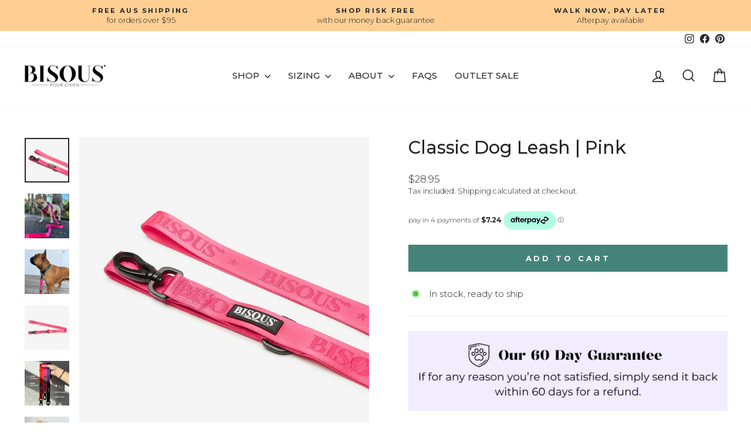

--- FILE ---
content_type: text/javascript; charset=utf-8
request_url: https://bisouspets.com/collections/leash/products/leash-pink.js
body_size: 878
content:
{"id":7476093976763,"title":"Classic Dog Leash | Pink","handle":"leash-pink","description":"\u003cp\u003eOur Classic Leash is embroidered with the Bisous logo and has a luxurious finish. With a strong metal clip and padded wide loop handle, it is ideal for puppy training as well as everyday dog walks.\u003c\/p\u003e","published_at":"2022-04-16T18:29:10+10:00","created_at":"2022-04-16T17:56:24+10:00","vendor":"Bisous | Pour Chien","type":"Leash","tags":["Dog Products","influencer","Leash","Madame"],"price":2895,"price_min":2895,"price_max":2895,"available":true,"price_varies":false,"compare_at_price":2895,"compare_at_price_min":2895,"compare_at_price_max":2895,"compare_at_price_varies":false,"variants":[{"id":42813176676539,"title":"Default Title","option1":"Default Title","option2":null,"option3":null,"sku":"LSPK08","requires_shipping":true,"taxable":true,"featured_image":null,"available":true,"name":"Classic Dog Leash | Pink","public_title":null,"options":["Default Title"],"price":2895,"weight":121,"compare_at_price":2895,"inventory_management":"shopify","barcode":"","requires_selling_plan":false,"selling_plan_allocations":[]}],"images":["\/\/cdn.shopify.com\/s\/files\/1\/0617\/2111\/6859\/products\/classic-dog-leash-pink-671824.jpg?v=1719109960","\/\/cdn.shopify.com\/s\/files\/1\/0617\/2111\/6859\/products\/classic-dog-leash-pink-412798.jpg?v=1719109960","\/\/cdn.shopify.com\/s\/files\/1\/0617\/2111\/6859\/files\/classic-dog-leash-pink-307828.jpg?v=1728713999","\/\/cdn.shopify.com\/s\/files\/1\/0617\/2111\/6859\/products\/classic-dog-leash-pink-412717.jpg?v=1747472805","\/\/cdn.shopify.com\/s\/files\/1\/0617\/2111\/6859\/files\/classic-dog-leash-purple-888885.jpg?v=1748141092","\/\/cdn.shopify.com\/s\/files\/1\/0617\/2111\/6859\/products\/classic-dog-leash-pink-320859.jpg?v=1747472805","\/\/cdn.shopify.com\/s\/files\/1\/0617\/2111\/6859\/products\/classic-dog-leash-pink-589631.jpg?v=1747472745","\/\/cdn.shopify.com\/s\/files\/1\/0617\/2111\/6859\/files\/laundry-bag-125602.jpg?v=1748141092"],"featured_image":"\/\/cdn.shopify.com\/s\/files\/1\/0617\/2111\/6859\/products\/classic-dog-leash-pink-671824.jpg?v=1719109960","options":[{"name":"Title","position":1,"values":["Default Title"]}],"url":"\/products\/leash-pink","media":[{"alt":"Classic Dog Leash | Pink - Bisous | Pour Chien","id":25607772209339,"position":1,"preview_image":{"aspect_ratio":1.0,"height":1065,"width":1065,"src":"https:\/\/cdn.shopify.com\/s\/files\/1\/0617\/2111\/6859\/products\/classic-dog-leash-pink-671824.jpg?v=1719109960"},"aspect_ratio":1.0,"height":1065,"media_type":"image","src":"https:\/\/cdn.shopify.com\/s\/files\/1\/0617\/2111\/6859\/products\/classic-dog-leash-pink-671824.jpg?v=1719109960","width":1065},{"alt":"Classic Dog Leash | Pink - Bisous | Pour Chien","id":26532028154043,"position":2,"preview_image":{"aspect_ratio":1.0,"height":1065,"width":1065,"src":"https:\/\/cdn.shopify.com\/s\/files\/1\/0617\/2111\/6859\/products\/classic-dog-leash-pink-412798.jpg?v=1719109960"},"aspect_ratio":1.0,"height":1065,"media_type":"image","src":"https:\/\/cdn.shopify.com\/s\/files\/1\/0617\/2111\/6859\/products\/classic-dog-leash-pink-412798.jpg?v=1719109960","width":1065},{"alt":"Classic Dog Leash | Pink - Bisous Pets","id":28462642167995,"position":3,"preview_image":{"aspect_ratio":1.0,"height":1080,"width":1080,"src":"https:\/\/cdn.shopify.com\/s\/files\/1\/0617\/2111\/6859\/files\/classic-dog-leash-pink-307828.jpg?v=1728713999"},"aspect_ratio":1.0,"height":1080,"media_type":"image","src":"https:\/\/cdn.shopify.com\/s\/files\/1\/0617\/2111\/6859\/files\/classic-dog-leash-pink-307828.jpg?v=1728713999","width":1080},{"alt":"Classic Dog Leash | Pink - Bisous | Pour Chien","id":25607772274875,"position":4,"preview_image":{"aspect_ratio":1.0,"height":1065,"width":1065,"src":"https:\/\/cdn.shopify.com\/s\/files\/1\/0617\/2111\/6859\/products\/classic-dog-leash-pink-412717.jpg?v=1747472805"},"aspect_ratio":1.0,"height":1065,"media_type":"image","src":"https:\/\/cdn.shopify.com\/s\/files\/1\/0617\/2111\/6859\/products\/classic-dog-leash-pink-412717.jpg?v=1747472805","width":1065},{"alt":"Classic Dog Leash | Purple - Bisous Pets","id":29556821426363,"position":5,"preview_image":{"aspect_ratio":1.0,"height":1080,"width":1080,"src":"https:\/\/cdn.shopify.com\/s\/files\/1\/0617\/2111\/6859\/files\/classic-dog-leash-purple-888885.jpg?v=1748141092"},"aspect_ratio":1.0,"height":1080,"media_type":"image","src":"https:\/\/cdn.shopify.com\/s\/files\/1\/0617\/2111\/6859\/files\/classic-dog-leash-purple-888885.jpg?v=1748141092","width":1080},{"alt":"Classic Dog Leash | Pink - Bisous | Pour Chien","id":26532028219579,"position":6,"preview_image":{"aspect_ratio":1.0,"height":1065,"width":1065,"src":"https:\/\/cdn.shopify.com\/s\/files\/1\/0617\/2111\/6859\/products\/classic-dog-leash-pink-320859.jpg?v=1747472805"},"aspect_ratio":1.0,"height":1065,"media_type":"image","src":"https:\/\/cdn.shopify.com\/s\/files\/1\/0617\/2111\/6859\/products\/classic-dog-leash-pink-320859.jpg?v=1747472805","width":1065},{"alt":"Classic Dog Leash | Pink - Bisous | Pour Chien","id":25607772405947,"position":7,"preview_image":{"aspect_ratio":1.0,"height":1065,"width":1065,"src":"https:\/\/cdn.shopify.com\/s\/files\/1\/0617\/2111\/6859\/products\/classic-dog-leash-pink-589631.jpg?v=1747472745"},"aspect_ratio":1.0,"height":1065,"media_type":"image","src":"https:\/\/cdn.shopify.com\/s\/files\/1\/0617\/2111\/6859\/products\/classic-dog-leash-pink-589631.jpg?v=1747472745","width":1065},{"alt":"Laundry Bag - Bisous Pets","id":29555445006523,"position":8,"preview_image":{"aspect_ratio":1.0,"height":1080,"width":1080,"src":"https:\/\/cdn.shopify.com\/s\/files\/1\/0617\/2111\/6859\/files\/laundry-bag-125602.jpg?v=1748141092"},"aspect_ratio":1.0,"height":1080,"media_type":"image","src":"https:\/\/cdn.shopify.com\/s\/files\/1\/0617\/2111\/6859\/files\/laundry-bag-125602.jpg?v=1748141092","width":1080}],"requires_selling_plan":false,"selling_plan_groups":[]}